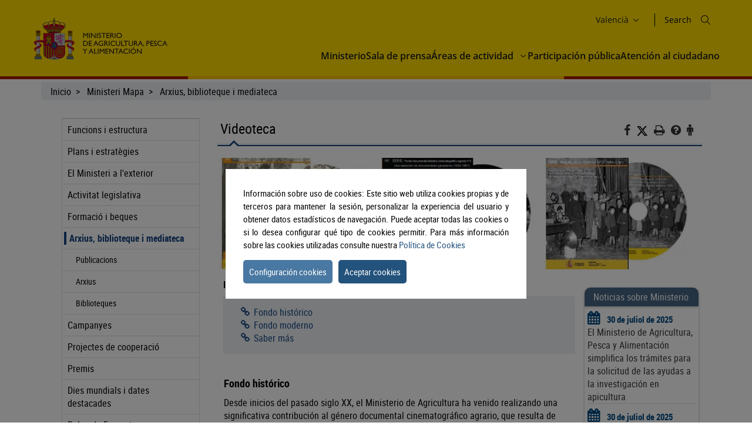

--- FILE ---
content_type: text/html;charset=UTF-8
request_url: https://www.mapa.gob.es/va/ministerio/publicaciones-archivo-biblioteca/mediateca/videoteca
body_size: 13819
content:
<!DOCTYPE html> <html xmlns="http://www.w3.org/1999/xhtml" class="no-js" lang="ca-valencia"> <head> <meta charset="utf-8" /> <meta http-equiv="X-UA-Compatible" content="IE=edge" /> <meta name="viewport" content="width=device-width, initial-scale=1" /> <link rel="icon" href="/.resources/mgnl-mapa-frontend/webresources/img/magrama-favicon.ico"/> <title>Videoteca</title> <meta name="description" content="Videoteca"/> <meta name="keywords" content=""/> <meta name="robots" content="index,follow"/> <meta name="fecha_pub" content="2025-06-03" /> <meta name="seccion" content="Ministerio" /> <link rel="canonical" href="https://www.mapa.gob.es/es/ministerio/publicaciones-archivo-biblioteca/mediateca/videoteca" /> <link rel="stylesheet" type="text/css" href="/.resources/mgnl-mapa-frontend/webresources/css/libs/font-awesome-custom.css" media="all" /> <link rel="stylesheet" type="text/css" href="/.resources/mgnl-mapa-frontend/webresources/css/bootstrap-custom.css" media="all" /> <link rel="stylesheet" type="text/css" href="/.resources/mgnl-mapa-frontend/webresources/css/libs/mediaelementplayer.css" media="all" /> <link rel="stylesheet" type="text/css" href="/.resources/mgnl-mapa-frontend/webresources/css/libs/owl-carousel-custom.css" media="all" /> <link rel="stylesheet" type="text/css" href="/.resources/mgnl-mapa-frontend/webresources/css/libs/prettyPhoto-custom.css" media="all" /> <link rel="stylesheet" type="text/css" href="/.resources/mgnl-mapa-frontend/webresources/css/style-magrama-rwd.css" media="all" /> <link rel="stylesheet" type="text/css" href="/.resources/mgnl-mapa-frontend/webresources/css/nested-acordeon-custom.css" media="all" /> <link rel="stylesheet" type="text/css" href="/.resources/mgnl-mapa-frontend/webresources/css/magrama.css" media="all" /> <link rel="stylesheet" type="text/css" href="/.resources/mgnl-mapa-frontend/webresources/css/header.css" media="all" /> <link rel="stylesheet" type="text/css" href="/.resources/mgnl-mapa-frontend/webresources/css/footer.css" media="all" /> <link rel="stylesheet" type="text/css" href="/.resources/mgnl-mapa-frontend/webresources/css/libs/jquery-ui.css" media="all" /> <link rel="stylesheet" type="text/css" href="/.resources/mgnl-mapa-frontend/webresources/css/libs/lity.min.css" media="all" /> <script src="/.resources/mgnl-mapa-frontend/webresources/js/libs/jquery-3.7.0.min.js"></script> <script src="/.resources/mgnl-mapa-frontend/webresources/js/libs/bootstrap.min.js"></script> <script src="/.resources/mgnl-mapa-frontend/webresources/js/libs/bootstrap-select.js"></script> <script src="/.resources/mgnl-mapa-frontend/webresources/js/libs/jquery-lib-min.js"></script> <script src="/.resources/mgnl-mapa-frontend/webresources/js/libs/owl.carousel.min.js"></script> <script src="/.resources/mgnl-mapa-frontend/webresources/js/libs/mediaelement-and-player.min.js"></script> <script src="/.resources/mgnl-mapa-frontend/webresources/js/libs/imageMap.js"></script> <script src="/.resources/mgnl-mapa-frontend/webresources/js/libs/modernizr.js"></script> <script src="/.resources/mgnl-mapa-frontend/webresources/js/libs/prettyPhoto.js"></script> <script src="/.resources/mgnl-mapa-frontend/webresources/js/libs/stickyFill.js"></script> <script src="/.resources/mgnl-mapa-frontend/webresources/js/rrss.js"></script> <script src="/.resources/mgnl-mapa-frontend/webresources/js/toolbar.js"></script> <script src="/.resources/mgnl-mapa-frontend/webresources/js/libs/stackable.js"></script> <script src="/.resources/mgnl-mapa-frontend/webresources/js/libs/cookieconsentmin.js"></script> <script src="/.resources/mgnl-mapa-frontend/webresources/js/mapa-rwd.js"></script> <script src="/.resources/mgnl-mapa-frontend/webresources/js/main.js"></script> <script src="/.resources/mgnl-mapa-frontend/webresources/js/libs/calendario.js"></script> <script src="/.resources/mgnl-mapa-frontend/webresources/js/libs/jquery-ui.min.js"></script> <script src="/.resources/mgnl-mapa-frontend/webresources/js/libs/lity.min.js"></script> <script src="/.resources/mgnl-mapa-frontend/webresources/js/libs/magramaGTMmin.js"></script> </head> <body> <script id="magramaGTM" codgtm="GTM-KQ5QH6Q" src="/.resources/mgnl-mapa-frontend/webresources/js/libs/magramaGTMmin.js"></script> <header class="main-header"> <div class="content"> <section class="header--main-left"> <div class="header home"> <!--modulo logotipos--> <div class="logo-header"> <div class="logos"> <a href="/va/" accesskey="0"> <img src="/dam/mapa_asset_paginas_manuales/cabecera/mapa_tcm30-622562.svg" alt="Ministerio de Agricultura, Pesca y Alimentación" title="Ministerio de Agricultura, Pesca y Alimentación" class="img-responsive"> </a> </div> </div> <!--fin modulo logotipos--> </div> </section> <section class="header--main-right"> <div class="info-header"> <!--modulo hiddenLink--> <h1 class="hidden-xs"> <a title="mgnl-mapa-frontend.components.body.h1.title" href="/va" accesskey="0">mgnl-mapa-frontend.components.body.h1.title</a> </h1> <!--fin modulo hiddenLink--> <div class="organizador-menu"> <ul> <!--modulo idiomas--> <li class="organizador-idiomas"> <div class="selector-idiomas"> <div id="idioms"> <div id="idiomaselected" tabindex="0"> <span id="idiomasel"> Valencià </span> <svg xmlns="http://www.w3.org/2000/svg" width="15" height="15" viewBox="0 0 512 512" fill="none"> <path fill-rule="evenodd" clip-rule="evenodd" d="M114.686 181.686C120.935 175.438 131.065 175.438 137.314 181.686L255.5 299.873L373.686 181.686C379.935 175.438 390.065 175.438 396.314 181.686C402.562 187.935 402.562 198.065 396.314 204.314L273.885 326.743C263.731 336.896 247.269 336.896 237.115 326.743L114.686 204.314C108.438 198.065 108.438 187.935 114.686 181.686Z" fill="black"></path> </svg> </div> <div id="idiomas" style="display: none;"> <p><a href="/es/ministerio/publicaciones-archivo-biblioteca/mediateca/videoteca" lang="es"> Castellano </a></p> <p><a href="/en/ministerio/publicaciones-archivo-biblioteca/mediateca/videoteca" lang="en"> English </a></p> <p><a href="/fr/ministerio/publicaciones-archivo-biblioteca/mediateca/videoteca" lang="fr"> Français </a></p> <p><a href="/ca/ministerio/publicaciones-archivo-biblioteca/mediateca/videoteca" lang="ca"> Català </a></p> <p><a href="/gl/ministerio/publicaciones-archivo-biblioteca/mediateca/videoteca" lang="gl"> Galego </a></p> <p><a href="/eu/ministerio/publicaciones-archivo-biblioteca/mediateca/videoteca" lang="eu"> Euskara </a></p> <p><a href="/va/ministerio/publicaciones-archivo-biblioteca/mediateca/videoteca" lang="ca-valencia"> Valencià </a></p> </div> </div> </div> </li> <!--fin modulo idiomas--> <!--modulo redes sociales--> <li class="buscador" style="list-style-type: none;"> <span id="textoDeBusqueda" class="textoDeBusqueda">Search</span> <span class="iconoDeBusqueda" id="iconoDeBusqueda"> <a class="pestana-configuracion" href="/va/buscador" aria-label="Icono busqueda"> <svg xmlns="http://www.w3.org/2000/svg" xmlns:xlink="http://www.w3.org/1999/xlink" width="16px" height="16px" viewBox="0 0 16 16" version="1.1"> <g id="surface1"> <path style="stroke: none; fill-rule: evenodd; fill: rgb(0%, 0%, 0%); fill-opacity: 1;" d="M 11.75 6.375 C 11.75 9.34375 9.34375 11.75 6.375 11.75 C 3.40625 11.75 1 9.34375 1 6.375 C 1 3.40625 3.40625 1 6.375 1 C 9.34375 1 11.75 3.40625 11.75 6.375 Z M 10.515625 11.222656 C 9.402344 12.175781 7.957031 12.75 6.375 12.75 C 2.855469 12.75 0 9.894531 0 6.375 C 0 2.855469 2.855469 0 6.375 0 C 9.894531 0 12.75 2.855469 12.75 6.375 C 12.75 7.957031 12.175781 9.402344 11.222656 10.515625 L 15.855469 15.144531 C 16.046875 15.339844 16.046875 15.660156 15.855469 15.855469 C 15.660156 16.046875 15.339844 16.046875 15.144531 15.855469 Z M 10.515625 11.222656 "> </path> </g> </svg> <span class="sr-only">Search</span> </a> </span> </li> <!--fin modulo redes sociales--> </ul> </div> </div> <nav id="nav" role="navigation" aria-label="Navegador"> <svg xmlns="http://www.w3.org/2000/svg" id="top--menu-icon" width="51px" height="51px" viewBox="0 0 512 512"> <path fill="#000" d="M32 96v64h448V96H32zm0 128v64h448v-64H32zm0 128v64h448v-64H32z"></path> </svg> <div id="botonMenu" class="botonMenu" role="button"> <div id="botonMenu" class="botonMenu" role="button"> <button type="button" id="botonMenu-btn" class="navbar-toggle collapsed" data-toggle="collapse" aria-expanded="false" aria-controls="navbar" data-target="#navegacion-inferior"> <span class="sr-only">Menu de navegacion</span> <span class="icon-bar top-bar"></span> <span class="icon-bar middle-bar"></span> <span class="icon-bar bottom-bar"></span> </button> <label for="top--menu-input">Menú</label> <span>.</span> </div> </div> <input type="checkbox" id="top--menu-input" name="top--menu-input" /> <div class="navbar1 navbar-static-top"> <div class="reorder-container"> <div class="organizador-menu-responsive"> <ul> <li class="organizador-idioma-responsive"> <div id="idiomaselected-responsive" tabindex="0"> <label for="idiomas-responsive-input"> <span id="idiomasel-responsive">Castellano</span> <svg xmlns="http://www.w3.org/2000/svg" width="15" height="15" viewBox="0 0 512 512" fill="none"> <path fill-rule="evenodd" clip-rule="evenodd" d="M114.686 181.686C120.935 175.438 131.065 175.438 137.314 181.686L255.5 299.873L373.686 181.686C379.935 175.438 390.065 175.438 396.314 181.686C402.562 187.935 402.562 198.065 396.314 204.314L273.885 326.743C263.731 336.896 247.269 336.896 237.115 326.743L114.686 204.314C108.438 198.065 108.438 187.935 114.686 181.686Z" fill="black"></path> </svg> <label> </div> <input type="checkbox" id="idiomas-responsive-input" name="idiomas-responsive-input" aria-label="" /> <div class="selector-idiomas-responsive"> <label for="idiomas-responsive-input"> <span class="icon-bar top-bar"></span> <span class="icon-bar bottom-bar"></span> </label> <div id="idioms-responsive"> <div id="idiomas-responsive"> <p><a href="/ca" lang="ca">Català</a></p> <p><a href="/gl" lang="gl">Galego</a></p> <p><a href="/eu" lang="eu">Euskara</a></p> <p><a href="/va" lang="ca-valencia">Valencià</a></p> <p><a href="/en" lang="en">English</a></p> <p><a href="/fr" lang="fr">Francés</a></p> </div> <noscript> <div id="idiomas-responsive-ns" > <p><a href="/ca" lang="ca">Català</a></p> <p><a href="/gl" lang="gl">Galego</a></p> <p><a href="/eu" lang="eu">Euskara</a></p> <p><a href="/va" lang="ca-valencia">Valencià</a></p> <p><a href="/en" lang="en">English</a></p> <p><a href="/fr" lang="fr">Francés</a></p> </div> </noscript> </div> </div> </li> </ul> </div> <p class="close-menu-button">Cerrar</p> </div> <ul class="nav navbar-nav1 nivel1"> <li class="dropdown1 nivel1"> <a class="dropdown1-a nivel1" href="/va/ministerio" title="Ministerio"> Ministerio </a> </li> <li class="dropdown1 nivel1"> <a class="dropdown1-a nivel1" href="/va/prensa/ultimas-noticias" title="Sala de prensa"> Sala de prensa </a> </li> <li class="dropdown1 nivel1 dbClick" style=""> <a class="dropdown1-a nivel1" href="/va/areas-de-actividad" title="Áreas de actividad"> Áreas de actividad </a> <a class="dropdown1-display nivel1" href="#"> <span> <svg xmlns="http://www.w3.org/2000/svg" width="15" height="15" viewBox="0 0 512 512" fill="none"> <title>Áreas de actividad</title> <path fill-rule="evenodd" clip-rule="evenodd" d="M114.686 181.686C120.935 175.438 131.065 175.438 137.314 181.686L255.5 299.873L373.686 181.686C379.935 175.438 390.065 175.438 396.314 181.686C402.562 187.935 402.562 198.065 396.314 204.314L273.885 326.743C263.731 336.896 247.269 336.896 237.115 326.743L114.686 204.314C108.438 198.065 108.438 187.935 114.686 181.686Z" fill="black"></path> </svg> </span> </a> <div class="nivel2-container"> <div class="title-container"> <p class="nivel2-title"> Áreas de actividad </p> <span>›</span> </div> <p class="nivel2-close-button close-menu-button"> Cerrar <span> X </span> </p> <ul class="navbar-nav2 nivel2"> <li class="dropdown2 nivel2" style=""> <a class="dropdown2-a nivel2" title="Agricultura" href="/va/agricultura/temas" > Agricultura </a> <p class=""> Información relativa a las producciones y mercados agrícolas, gestión y aspectos relacionados </p> </li> <li class="dropdown2 nivel2" style=""> <a class="dropdown2-a nivel2" title="Ganadería" href="/va/ganaderia/temas" > Ganadería </a> <p class=""> Información relativa a producción y mercados, cabaña ganadera y aspectos relacionados </p> </li> <li class="dropdown2 nivel2" style=""> <a class="dropdown2-a nivel2" title="Pesca" href="/va/pesca/temas" > Pesca </a> <p class=""> Información sobre el sector pesquero y acuícola e información relativa a la flota pesquera, recursos y reservas marinas </p> </li> <li class="dropdown2 nivel2" style=""> <a class="dropdown2-a nivel2" title="Alimentación" href="/va/alimentacion/temas" > Alimentación </a> <p class=""> Información y datos </p> </li> <li class="dropdown2 nivel2" style=""> <a class="dropdown2-a nivel2" title="Desarrollo rural" href="/va/desarrollo-rural/temas" > Desarrollo rural </a> <p class=""> Información relativa a las líneas de actuación para impulsar el desarrollo del medio rural e información relacionada </p> </li> <li class="dropdown2 nivel2" style=""> <a class="dropdown2-a nivel2" title="PAC" href="/va/pac" > PAC </a> <p class=""> Toda la información sobre la Política Agraria Común y su aplicación en España </p> </li> <li class="dropdown2 nivel2" style=""> <a class="dropdown2-a nivel2" title="Sede electrónica" href="https://sede.mapa.gob.es/portal/site/seMAPA" target="_blank" > Sede electrónica </a> <p class=""> Acceso a la información, servicios y trámites electrónicos </p> </li> <li class="dropdown2 nivel2" style=""> <a class="dropdown2-a nivel2" title="Estadística y análisis" href="/va/estadistica-analisis/temas" > Estadística y análisis </a> <p class=""> Indicadores y datos de los sectores agrícola, ganadero, pesquero y de alimentación </p> </li> <li class="dropdown2 nivel2" style=""> <a class="dropdown2-a nivel2" title="Cartografía y SIG" href="/va/cartografia-y-sig" > Cartografía y SIG </a> <p class=""> Consulta y acceso a la información geográfica del MAPA </p> </li> <li class="dropdown2 nivel2" style=""> <a class="dropdown2-a nivel2" title="Formación agroalimentaria" href="/va/desarrollo-rural/formacion/" > Formación agroalimentaria </a> <p class=""> Información y datos </p> </li> </ul> </div> </li> <li class="dropdown1 nivel1"> <a class="dropdown1-a nivel1" href="/va/ministerio/servicios/participacion-publica" title="Participación pública"> Participación pública </a> </li> <li class="dropdown1 nivel1"> <a class="dropdown1-a nivel1" href="/va/ministerio/servicios/informacion" title="Atención al ciudadano"> Atención al ciudadano </a> </li> </ul> </div> </nav> </section> </div> </header> <div id="subHeader" class="subHeader"> <div class="subHeader-inner"></div> <div class="subHeader-inner"></div> <div class="subHeader-inner"></div> </div> <main> <form id="buscador-principal" action="/va/buscador/" method="get" name="buscador-principal" role="form" aria-label="Buscador"> <fieldset> <legend style="display: none;">Buscador principal</legend> <label for="buscador-principal-input"><span>Buscador Principal</span></label> <div id="buscador-principal-inputGroup"> <input type="search" id="buscador-principal-input" name="q" placeholder="Buscar en el ministerio" title="Buscar en el ministerio"> <div id="areaSvg"> <svg xmlns="http://www.w3.org/2000/svg" width="16" height="16" viewBox="0 0 512 512" fill="none"> <g clip-path="url(#clip0_207_44)"> <path fill-rule="evenodd" clip-rule="evenodd" d="M376 204C376 298.993 298.993 376 204 376C109.007 376 32 298.993 32 204C32 109.007 109.007 32 204 32C298.993 32 376 109.007 376 204ZM336.494 359.122C300.849 389.597 254.574 408 204 408C91.3339 408 0 316.666 0 204C0 91.3339 91.3339 0 204 0C316.666 0 408 91.3339 408 204C408 254.574 389.597 300.849 359.122 336.494L507.314 484.686C513.562 490.935 513.562 501.065 507.314 507.314C501.065 513.562 490.935 513.562 484.686 507.314L336.494 359.122Z" fill="black"></path> </g> <defs> <clipPath id="clip0_207_44"> <rect width="512" height="512" fill="white"></rect> </clipPath> </defs> </svg> </div> </div> </fieldset> </form> </main> <div class="container general"> <div class="col-md-12"> <div class="row clearfix"> <div class="migas"> <ul> <li> <a href="/va/">Inicio</a> </li> <li> <a href="/va/ministerio">Ministeri Mapa</a> </li> <li> <a href="/va/ministerio/publicaciones-archivo-biblioteca">Arxius, biblioteque i mediateca</a> </li> </ul> </div> <div class="col-md-12" id="main"> <div class="row row-offcanvas row-offcanvas-left"> <div class="col-xs-6 col-sm-3 col-md-3 sidebar-offcanvas" id="sidebar" role="navigation"> <p class="visible-xs ocultar-offcanvas"> <button type="button" class="btn btn-info btn-xs " data-toggle="offcanvas"><i class='fa fa-arrow-left faa-pulse animated'></i>Ocultar</button> </p> <h2 class="ocultar-visualmente" xmlns:myObj="mgm:component-link" xmlns:msxsl="urn:schemas-microsoft-com:xslt">Navegación lateral</h2> <div class="sidebar-nav"> <ul class="nav"> <li> <a href="/va/ministerio/funciones-estructura">Funcions i estructura</a> </li> <li> <a href="/va/ministerio/planes-estrategias">Plans i estratègies</a> </li> <li> <a href="/va/ministerio/ministerio-exterior">El Ministeri a l'exterior</a> </li> <li> <a href="/va/ministerio/actividad-legislativa">Activitat legislativa</a> </li> <li> <a href="/va/ministerio/formacion-becas">Formació i beques</a> </li> <li class="open"> <span class="h2_menu"> <a href="/va/ministerio/publicaciones-archivo-biblioteca">Arxius, biblioteque i mediateca</a> </span> <ul> <li> <a href="/va/ministerio/publicaciones-archivo-biblioteca/publicaciones">Publicacions</a> </li> <li> <a href="/va/ministerio/publicaciones-archivo-biblioteca/archivo">Arxius</a> </li> <li> <a href="/va/ministerio/publicaciones-archivo-biblioteca/biblioteca">Biblioteques</a> </li> </ul> </li> <li> <a href="/va/ministerio/campanas">Campanyes</a> </li> <li> <a href="/va/ministerio/proyectos-cooperacion">Projectes de cooperació</a> </li> <li> <a href="/va/ministerio/premios">Premis</a> </li> <li> <a href="/va/ministerio/dias-mundiales-fechas-destacadas">Dies mundials i dates destacades</a> </li> <li> <a href="/va/ministerio/palacio-de-fomento">Palau de Foment</a> </li> <li> <a href="/va/ministerio/patrimonio">Patrimoni</a> </li> <li> <a href="/va/ministerio/area-infantil">Àrea infantil</a> </li> <li> <a href="/va/ministerio/servicios">Servicis</a> </li> <li> <a href="/va/ministerio/info-dana">Info dana</a> </li> <li> <a href="/va/ministerio/info-incendios">Info dana</a> </li> </ul> </div> </div> <div class="col-xs-12 col-sm-9 col-md-9 contenido subhome-new"> <p class="visible-xs btn-offcanvas"> <button type="button" class="btn btn-info btn-xs" data-toggle="offcanvas"><i class="fa fa-arrow-right faa-pulse animated"></i>Navegacion</button> </p> <h2 class="pestana-titulo col-md-9">Videoteca</h2> <div class="col-md-3 redes"> <ul class="social-contenido"> <li class="quita-bullets"> <a id="btnFacebook" href="javascript:void(0)" aria-label="Facebook" alt="Compartir en Facebook" title="Compartir en Facebook"> <i class="fa ico-facebook"></i> <span class="sr-only">Facebook</span> </a> </li> <li class=""> <a id="btnTwitter" href="javascript:void(0)" aria-label="Twitter" alt="Compartir en X" title="Compartir en X"> <img src="/.resources/mgnl-mapa-frontend/webresources/img/twitter-tools.svg" alt="Compartir en X" title="Compartir en X" width="20" height="20"> <span class="sr-only">X</span> </a> </li> <li class="tools quita-bullets" style="list-style-type: none;"> <a href="javascript:window.print();" alt="Imprimir" title="Imprimir"> <i class="fa ico-imprimir" aria-hidden="true"></i> <span class="sr-only">Imprimir</span> </a> </li> <li class="tools quita-bullets"> <a href="/va/atencion-al-ciudadano/ayuda-general" alt="Ayuda" title="Ayuda"> <i class="fa ico-ayuda" aria-hidden="true"></i> <span class="sr-only">Ayuda</span> </a> </li> <li class="tools quita-bullets"> <a href="/va/ministerio/servicios/informacion" alt="Atención al ciudadano" title="Atención al ciudadano"> <i class="fa ico-ciudadano" aria-hidden="true"></i> <span class="sr-only">Atención al ciudadano</span> </a> </li> </ul> </div> <span class="pestana-flecha"></span> <div class="col-md-9" id="col-izquierda"> <div class="col-md-12 col-sm-12 col-xs-12"> <!-- inicio carrusel --> <div class="item"> <img src="/dam/mapa/contenido/ministerio/archivos--bibliotecas-y-mediateca/mediateca/videoteca/imagenes/banner-caratulas.gif" alt="Seis imágenes de portadas de dvds publicados por el MAGRAMA: 1-Ciclo bosques; 2-Una selección de documentales ganaderos (1934-1981); 3- Una..." title="Seis imágenes de portadas de dvds publicados por el MAGRAMA: 1-Ciclo bosques; 2-Una selección de documentales ganaderos (1934-1981); 3- Una..." class="img-responsive"> </div> <!-- fin carrusel --> <p><strong>In this page:</strong></p> <ul class="anclas"> <li> <a href="#ancla0">Fondo histórico</a> </li> <li> <a href="#ancla10">Fondo moderno</a> </li> <li> <a href="#ancla19">Saber más</a> </li> </ul> <div class="anclas-enlaces"> <div class="panel"> <h3 id="ancla0">Fondo histórico</h3> <div class="panel-body"> <div class="panel-info"> <div> <p> <span>Desde inicios del pasado siglo XX, el Ministerio de Agricultura ha venido realizando una significativa contribución al género documental cinematográfico agrario, que resulta de interés para el conocimiento de la evolución de la agricultura, pesca, la sociedad rural, el medio ambiente y las distintas políticas del Departamento. La Mediateca en colaboración con la Filmoteca Española y las Comunidades Autónomas ha digitalizado, restaurado y puesto en valor este patrimonio documental cinematográfico dentro de la Plataforma del conocimiento para el medio rural y pesquero.</span> </p> <p><br/></p></div> </div> </div> </div> <div class="panel"> <div class="panel-body"> <div class="panel-imagen-izq "> <img src="/dam/mapa/contenido/ministerio/archivos--bibliotecas-y-mediateca/mediateca/videoteca/imagenes/documentales-agrarios.jpg" alt="Fotograma del docuemental: Producción cinematográfica histórica del Ministerio de Agricultura" title="Fotograma del docuemental: Producción cinematográfica histórica del Ministerio de Agricultura" class="img-responsive"> </div> <div class="panel-info"> <div> <p>Una muestra de la producción cinematográfica histórica del Ministerio de Agricultura. (74'14'')</p> <p>Se recoge algunos fragmentos destacados de un  total de 369 documentales. Son cerca de 5000 minutos valiosos para conocer la agricultura, ganaderia, sector forestal, pesca, alimentación y medio ambiente. Más de la mitad fue realizada por el propio Ministerio y sus Organismos Autónomos entre 1900 y 1981.</p></div> </div> </div> </div> <div class="panel"> <div class="panel-body"> <div class="panel-imagen-izq "> <img src="/dam/mapa/contenido/ministerio/archivos--bibliotecas-y-mediateca/mediateca/videoteca/imagenes/video2.jpg" alt="Fotograma de documental: Una mirada sobre las mujeres en la agricultura y en el medio rural (1948-1968)" title="Fotograma de documental: Una mirada sobre las mujeres en la agricultura y en el medio rural (1948-1968)" class="img-responsive"> </div> <div class="panel-info"> <div> <p> <a href="https://www.youtube.com/watch?v=dZq2ExsyoUc">Una mirada sobre las mujeres en la agricultura y en el medio rural (1948-1968)</a> (2008, 4'50'') Ministerio de Agricultura, Alimentación y Medio Ambiente</p> <p>Se ofrece una muestra del fondo documental histórico fotográfico del Ministerio correspondiente al período 1948-1968  que refleja la situación socioprofesional de las mujeres en la agricultura y sociedad rural tradicional española.</p> <p> </p></div> </div> </div> </div> <div class="panel"> <div class="panel-body"> <div class="panel-imagen-izq "> <img src="/dam/mapa/contenido/ministerio/archivos--bibliotecas-y-mediateca/mediateca/videoteca/imagenes/video3.jpg" alt="Fotograma del documental: La capacitación forestal" title="Fotograma del documental: La capacitación forestal" class="img-responsive"> </div> <div class="panel-info"> <div> <p>La capacitación forestal (1972, 22' 11'') Francisco de la Calle. Servicio de Extensión Agraria del Ministerio de Agricultura.</p> <p>La formación de capataces forestales proporciona a la población rural los conocimientos necesarios para un adecuado manejo de los bosques.</p></div> </div> </div> </div> <div class="panel"> <div class="panel-body"> <div class="panel-info"> <div> <h3> <strong>La obra cinematográfica del Marqués de Villa-Alcázar (1934-1966)</strong> </h3> <p>Francisco González de la Riva y Vidiella (1885-1967), Marqués de Villa-Alcázar realizó desde el Ministerio de Agricultura una original contribución al género documental agrario.</p> <p><strong><a title="Villa-Alcazar" href="/va/ministerio/publicaciones-archivo-biblioteca/mediateca/villa-alcazar" title="Villa-Alcazar">Consultar la  página dedicada al Marqués de Villa-Alcázar</a></strong></p></div> </div> </div> </div> <div class="panel"> <div class="panel-body"> <div class="panel-info"> <div> <h3> <strong>Guillermo Fernández López Zúñiga</strong> </h3> <p>Guillermo Fernández López Zúñiga nació en Cuenca el 27 de abril de 1909, pionero del cine científico en España , y uno de los fundadores de la Asociación Española de Cine Científico , realizó entre 1951 y 1991 una serie de documentales sobre la naturaleza recientemente recuperados y restaurados con el apoyo de la Mediateca. </p></div> </div> </div> </div> <div class="panel"> <div class="panel-body"> <div class="panel-imagen-izq "> <img src="/dam/mapa/contenido/ministerio/archivos--bibliotecas-y-mediateca/mediateca/videoteca/imagenes/abejas.jpg" alt="Fotograma del documental &quot;Las abejas&quot;" title="Fotograma del documental &quot;Las abejas&quot;" class="img-responsive"> </div> <div class="panel-info"> <div> <p> <a href="https://www.youtube.com/watch?v=XxVZ-WAj8mk"> <strong> Las abejas</strong> </a>(1951, 13') Relata un ciclo de vida en una colmena. Nos muestra las tareas diarias ejecutadas por las obreras, libando néctar, recogiendo polen y construyendo los panales. También conoceremos qué mecanismo determina que las abejas sean machos o hembras. Por último, nos descubre los vuelos nupciales y el duelo entre las reinas.</p> </div> </div> </div> </div> <div class="panel"> <div class="panel-body"> <div class="panel-info"> <div> <h3> <strong>La obra cinematográfica</strong> José Neches Nicolás</h3> <p>José Neches Nicolás, ingeniero agrónomo  fue el encargado del Departamento de Cinematografía del Servicio de Extensión Agraria, creado  en 1955. Este organismo, que utilizó recursos audiovisuales para   su tarea formativa, contribuyó significativamente a la modernización de la agricultura y de la sociedad rural española.  Realizó 47 documentales desde 1945 a 1976, cuya relación puede consultarse en el <a title="Base de datos-catalogo-documentales" href="/dam/mapa/contenido/ministerio/archivos--bibliotecas-y-mediateca/mediateca/2014-base-de-datos-catalogodocumentales.xls" target="_blank" title="Base de datos-catalogo-documentales">Catálogo de documentales cinematográficos agrarios</a></p></div> </div> </div> </div> <div class="panel"> <div class="panel-body"> <div class="panel-imagen-izq "> <img src="/dam/mapa/contenido/ministerio/archivos--bibliotecas-y-mediateca/mediateca/videoteca/imagenes/plinio-cicerone.jpg" alt="Fotograma del documental &quot;Plinio Cicerone&quot;" title="Fotograma del documental &quot;Plinio Cicerone&quot;" class="img-responsive"> </div> <div class="panel-info"> <div> <p> <strong> <a href="https://www.youtube.com/watch?v=Uq0yS45j3NQ&amp;t=18s">"Plinio Cicerone en: Ventajas de la concentración parcelaria"</a> </strong> (1962, 13')</p> <p>A través de dibujos animados se explica que es la concentración parcelaria, con un lenguaje ágil, lúdico y cercano. Muestra el duro trabajo y escasa rentabilidad que tienen las tierras muy parceladas con extensiones muy pequeñas, los accesos difíciles y los conflictivos con los propietarios de los terrenos colindantes.</p></div> </div> </div> </div> <div class="panel"> <div class="panel-body"> <div class="panel-imagen-izq "> <img src="/dam/mapa/contenido/ministerio/archivos--bibliotecas-y-mediateca/mediateca/videoteca/imagenes/algo-se-quema.jpg" alt="Caratula : Algo se quema" title="Caratula : Algo se quema" class="img-responsive"> </div> <div class="panel-info"> <div> <p> <a href="https://www.youtube.com/watch?v=_bn75p_VD_4"> <strong>Algo se quema</strong> </a> (12' 28'' 1973)</p> <p><span>Las imprudencias pueden destruir los parajes de expansión y recreo de los montes. Se describen los medios de lucha contra los incendios forestales.</span></p></div> </div> </div> </div> <div class="panel"> <h3 id="ancla10">Fondo moderno</h3> <div class="panel-body"> <div class="panel-info"> <div> <p>El fondo moderno audiovisual se compone de documentales producidos por la Mediateca para la Plataforma de conocimiento para el medio rural y pesquero relacionados fundamentalmente con buenas prácticas y tecnologías probadas, editados por el Centro de publicaciones del Ministerio.</p> </div> </div> </div> </div> <div class="panel"> <div class="panel-body"> <div class="panel-imagen-izq "> <img src="/dam/mapa/contenido/ministerio/archivos--bibliotecas-y-mediateca/mediateca/videoteca/imagenes/video1.jpg" alt="Fotograma del documental: El castaño de San Esteban" title="Fotograma del documental: El castaño de San Esteban" class="img-responsive"> </div> <div class="panel-info"> <div> <p> <strong>El Castaño de San Esteban</strong> </p> <p>Jaime Izquierdo. 2005. 11 min. 12 seg. Ministerio de Medio Ambiente, Medio Rural y Marino</p> <p>San Esteban de Cuñaba, aldea de la vertiente asturiana de Los Picos de Europa se ha enfrentado siempre a los rigores de la montaña con acierto. Este relato es un homenaje de reconocimiento a los pueblos de montaña que viven momentos de incertidumbre y despoblamiento. La relación del hombre con el medio tiene en "El castaño de San Esteban" la metáfora de la sabiduría y la sensibilidad de una afinada cultura de pastores tan desconocida como próxima, que no necesita ponerle el prefijo "eco" a su forma de entender la vida.</p> <p><a href="http://www.rtve.es/alacarta/audios/el-bosque-habitado/bosque-habitado-filandon-san-esteban-cunaba-19-01-13/2327267/#[base64]">Filandón en San Esteban de Cuñaba  </a>(Programa de Radio 3 "El bosque habitado". 19/01/2014)</p> <p><strong><a href="http://www.rtve.es/alacarta/audios/el-bosque-habitado/bosque-habitado-vida-aldea-cuando-habia-filandones-03-09-17/4198178/#[base64]">La vida en la aldea cuando había filandones</a> (Programa de Radio 3 "El bosque habitado". 3/09/2017)</strong></p></div> </div> </div> </div> <div class="panel"> <div class="panel-body"> <div class="panel-imagen-izq "> <img src="/dam/mapa/contenido/ministerio/archivos--bibliotecas-y-mediateca/mediateca/videoteca/imagenes/apostando.jpg" alt="Fotograma del documental: Apostando por el territorio" title="Fotograma del documental: Apostando por el territorio" class="img-responsive"> </div> <div class="panel-info"> <div> <p> <a href="https://www.youtube.com/watch?v=tl4lH1EhmlE"> <strong>Apostando por el territorio. Mujeres rurales presente y futuro</strong> </a> </p> <p>Manuel Redondo Arandilla. 2009. 25 min. 35 seg. Ministerio de Medio Ambiente, Medio Rural y Marino.</p> <p>Este documental, encargo del Ministerio está destinado principalmente como herramienta pedagógica, que pretende incorporar una perspectiva actual del papel de la mujer en el desarrollo rural. Presentar a las mujeres que viven en territorios rurales por voluntad propia, que han elegido el quedarse, han optado por regresar o por dejar la ciudad e irse al campo. Emprendedoras, profesionales, agricultoras, ganaderas, mariscadoras, artesanas, industriales… refuerzan la diversificación de la economía rural y visibilizan el protagonismo de la mujer en los procesos de desarrollo rural.</p></div> </div> </div> </div> <div class="panel"> <div class="panel-body"> <div class="panel-imagen-izq "> <img src="/dam/mapa/contenido/ministerio/archivos--bibliotecas-y-mediateca/mediateca/documentos/imagenes/caratula-masovera.jpg" alt="Cubierta del dvd: Porque eres masovera" title="Cubierta del dvd: Porque eres masovera" class="img-responsive"> </div> <div class="panel-info"> <div> <p> <a href="https://www.youtube.com/watch?v=dfrrINF17XA"> <strong>Porque eres masovera</strong> </a>por Tom Fernández y Jaime Izquierdo. 2012</p> <p>Ministerio de Agricultura, Alimentación y Medio Ambiente. Serie: Fondo documental audiovisual moderno nº 17</p> <p><span>Obtuvo el II Premio en el II Concurso de Cortos de la "X Muestra de Cine rural" de Dos Torres (Córdoba. 2012)</span></p></div> </div> </div> </div> <div class="panel"> <div class="panel-body"> <div class="panel-imagen-izq "> <img src="/dam/mapa/contenido/ministerio/archivos--bibliotecas-y-mediateca/mediateca/videoteca/imagenes/inv-almeria.jpg" alt="Fotograma de &quot;50 años de Invernaderos en Almería. 1963-2013&quot; " title="Fotograma de &quot;50 años de Invernaderos en Almería. 1963-2013&quot; " class="img-responsive"> </div> <div class="panel-info"> <div> <p> <strong> <a href="https://www.youtube.com/watch?v=wKfHpfuK8M4&amp;list=PLEuHpCZXt_An7J7fc0OAQQNbRlIi20U0C&amp;index=9&amp;t=5s"> <span>"50 años de Invernaderos en Almería. 1963-2013"</span> </a> </strong> </p> <p><span>José Carlos Castaño Muñoz;  productora el Almario. 2013. 30 minutos</span></p> <p> El Cultivo en  Invernaderos ha convertido a Almería,  en la huerta de Europa. La provincia desarrolla con los cultivos bajo plástico, una de las agriculturas más modernas e innovadoras a nivel mundial.  Con motivo de los 50 años, de los primeros invernaderos,  CAJAMAR junto al Museo Etnográfico de Terque, se propusieron  la  realización  de  un documental que dejara  testimonio de este capitulo tan trascendental en la historia social y económica de la provincia.<span> CAJAMAR ha producido este documental con la colaboración del Ministerio de Agricultura y del Museo Etnográfico de Terque .</span></p></div> </div> </div> </div> <div class="panel"> <div class="panel-body"> <div class="panel-imagen-izq "> <img src="/dam/mapa/contenido/ministerio/archivos--bibliotecas-y-mediateca/mediateca/videoteca/imagenes/mimbre.png" alt="imagen" title="imagen" class="img-responsive"> </div> <div class="panel-info"> <div> <p> <span> <a href="https://www.youtube.com/watch?v=Ybbu-ChoMaM"> <strong>Cultivo Ecológico de la Mimbre</strong> </a> <span>Charla de José Abellán con Antonio Moisés Villardón.</span></span> </p> <p><span>Ministerio de Agricultura, Alimentación y Medio Ambiente. 2013. 16' 57''</span></p> <p><span>Antonio Moisés Villardón, agricultor salmantino, que viene cultivando la mimbre, "el cultivo de la vida", desde hace 23 años en el Pedroso de La Armuña (Salamanca), es un ejemplo paradigmático del conocimiento ecológico de practicas culturales respetuosas con el uso del suelo, la preservación de los recursos naturales y del desarrollo sostenible</span></p></div> </div> </div> </div> <div class="panel"> <div class="panel-body"> <div class="panel-imagen-izq "> <img src="/dam/mapa/contenido/ministerio/archivos--bibliotecas-y-mediateca/mediateca/videoteca/imagenes/logo-entidad.gif" alt="imagen" title="imagen" class="img-responsive"> </div> <div class="panel-info"> <div> <p> <a href="https://www.youtube.com/watch?v=7sQAk5l-Bmc"> <strong>Cítrics</strong> </a>.  Grupo cooperativo Cajamar, 2014</p> <p>Dirección y realización: Jose Carlos Castaño. Duración: 39' 37''</p> <p>El Grupo Cooperativo Cajamar con la colaboración de la Mediateca y el Archivo del Ministerio de Agricultura, Alimentación y Medio Ambiente ha realizado este documental  para rendir un homenaje a la cultura de los cítricos en la Comunitat Valenciana.</p></div> </div> </div> </div> <div class="panel"> <div class="panel-body"> <div class="panel-info"> <div> <p> <strong> <a href="https://www.youtube.com/watch?v=mLHTGd2KyTM">El abrazo de la mar</a>.</strong> Grupo de desarrollo pesquero Almería occidental. Adra y Roquetas de Mar</p> <p>Dirección y realización: Jose Carlos Castaño. Duración: 29' 36''  </p> <p>El Abrazo de la Mar nos narra a través de sus protagonistas la vida de la mar. Con sus alegrías, su sentimiento, sus dificultades, etc... Una historia que nos lleva del pasado al presente de los pescadores de Adra y Roquetas de Mar.</p></div> </div> </div> </div> <div class="panel"> <div class="panel-body"> <div class="panel-imagen-izq "> <img src="/dam/mapa/contenido/ministerio/servicios/servicios-de-informacion/plataformaconocimiento/tecnologiasprobadas/videos/v-tecn.jpg" alt="Videos tecnologías probadas" title="Videos tecnologías probadas" class="img-responsive"> </div> <div class="panel-info"> <div> <p> <strong>Colecciones audiovisuales realizadas por la Mediateca del Ministerio </strong> </p> <p><a href="http://www.youtube.com/playlist?list=PLEuHpCZXt_An7J7fc0OAQQNbRlIi20U0C">Horticultura española </a>(Canal Youtube)</p></div> </div> </div> </div> <div class="panel"> <h3 id="ancla19">Saber más</h3> <div class="panel-body"> <div class="panel-imagen-izq "> <img src="/dam/mapa/contenido/ministerio/archivos--bibliotecas-y-mediateca/mediateca/accesos-directos/imagenes/filmoteca-cultura.jpg" alt="Logos del Ministerio de Cultura y Filomoteca Española" title="Logos del Ministerio de Cultura y Filomoteca Española" class="img-responsive"> </div> <div class="panel-info"> <div> <p> <br/> </p> <p><a href="http://catalogos.mecd.es/RAFI/cgi-rafi/abnetopac/O14013/ID8ab1e175?ACC=101" rel="ventananueva" title="Catálogo de la Filmoteca española"><strong>Catálogo de Filmoteca Española</strong><strong> </strong> </a></p> <p><br/></p> <p><br/></p> <p>La base de datos del Catálogo de la Filmoteca Española contiene todos recursos documentales cinematográficos producidos por el Ministerio de Agricultura.</p> <p>Para realizar una búsqueda pertinente de todos los documentales, seguiremos los siguientes pasos: </p> <p>-Elegimos el icono de "Obras audiovisuales"</p> <p>-A continuación, en el formulario de Búsqueda, elegiremos Producción</p> <p>-En esa casilla escribiremos Ministerio de Agricultura</p> <p><br/></p> <p><strong><a title="Catalogo-document-cinemat" href="/dam/mapa/contenido/ministerio/archivos--bibliotecas-y-mediateca/mediateca/documentos/catalogo-document-cinemat.pdf" target="_blank" title="Catalogo-document-cinemat">Catálogo de documentales cinematográficos agrarios (1895-1981)</a></strong> por  <span>Fernando Camarero Rioja. Coordinador Juan Manuel García Bartolomé. Madrid: MAGRAMA, 2014</span></p> <p><strong><a title="catalogo-mediateca" href="/dam/mapa/contenido/ministerio/archivos--bibliotecas-y-mediateca/mediateca/documentos/catalogo-mediateca.pdf" target="_blank" title="catalogo-mediateca"><span><br/></span></a></strong></p> <p><strong><a title="catalago-mediateca-nuevo" href="/dam/mapa/contenido/ministerio/archivos--bibliotecas-y-mediateca/mediateca/documentos/catalogo-mediateca_tcmId30-420886.pdf" target="_blank" title="catalago-mediateca-nuevo"><span>Catálogo de Documentales producidos por la Mediateca del MAPA 2008-2016</span></a></strong><span>. Madrid: MAPAMA, 2017 </span></p> <p><br/></p></div> </div> </div> </div> </div> </div> </div> <div class="col-md-3 col-sm-12 col-xs-12" id="col-derecha"> <div class="panel"> <div class="panel-heading adorno-nivel2"> <h3 class="sombreado-caja"> Noticias sobre Ministerio </h3> </div> <div class="panel-body sombreado-caja"> <ul> <li> <div class="noticia-cabecera"> <div class="noticia-titulares"> <span class="noticia-fecha calendar"> 30 de juliol de 2025 </span> <h3 class="noticia-titulo"> <a href="/va/prensa/ultimas-noticias/detalle_noticias/el-ministerio-de-agricultura--pesca-y-alimentaci-n-simplifica-los-tr-mites-para-la-solicitud-de-las-ayudas-a-la-investigaci-n-en-apicultura/35cbe7d0-7f84-43fc-8f2d-7e80353642d3" enlace="35cbe7d0-7f84-43fc-8f2d-7e80353642d3" title="El Ministerio de Agricultura, Pesca y Alimentación simplifica los trámites para la solicitud de las ayudas a la investigación en apicultura"> El Ministerio de Agricultura, Pesca y Alimentación simplifica los trámites para la solicitud de las ayudas a la investigación en apicultura </a> </h3> </div> </div> </li> <li> <div class="noticia-cabecera"> <div class="noticia-titulares"> <span class="noticia-fecha calendar"> 30 de juliol de 2025 </span> <h3 class="noticia-titulo"> <a href="/va/prensa/ultimas-noticias/detalle_noticias/el-boe-publica-los-nombramientos-de-emilio-garc-a-como-director-general-de-sanidad-de-la-producci-n-agroalimentaria-y-bienestar-animal-y-silvia-capdevilla-como-nueva-presidenta-del-fega/08adee48-eaa1-402a-a3f3-26e74f78f05a" enlace="08adee48-eaa1-402a-a3f3-26e74f78f05a" title="El BOE publica los nombramientos de Emilio García como director general de Sanidad de la Producción Agroalimentaria y Bienestar Animal y Silvia Capdevilla como nueva presidenta del FEGA"> El BOE publica los nombramientos de Emilio García como director general de Sanidad de la Producción Agroalimentaria y Bienestar Animal y Silvia Capdevilla como nueva presidenta del FEGA </a> </h3> </div> </div> </li> </ul> <p class="ver-rss"><i class="rss" aria-hidden="true"></i><a id="listado_noticias_col_dcha" class="ver-novedades" href="/va/ministerio/noticiasrss" > Noticias sobre Ministerio </a></p> <p class="ver-todo"><a id="listado_noticias_col_dcha" class="ver-novedades" href="/va/prensa/ultimas-noticias"><i class="fa ico-noticia" title="Ver todas las noticias" aria-hidden="true" aria-label="Ver todas las noticias"></i>Ver todas las noticias</a></p> </div> </div> <script> function sethref(valor) { var vhref = document.getElementById("listado_noticias_col_dcha").href; var result = vhref + "?tcm=" + valor; location = result; } </script> <div class="panel"> <div class="panel-heading adorno-nivel2"> <h3 class="encabezado-columna">Una imagen vale mas que mil palabras</h3> </div> <div class="panel-body campana"> <div class="contentVideo0c33837f-8d5f-4b40-9e74-bcc81559be34"> <script> insertvideoyoutube("https://youtu.be/nrMWvEv8JwA", "0c33837f-8d5f-4b40-9e74-bcc81559be34", "Una imagen vale mas que mil palabras"); </script> </div> </div> </div> <h3 class="encabezado-columna">Accesos Directos</h3> <div class="novedades-caja sombreado-caja "> <a href="https://www.youtube.com/results?search_query=mediateca+agricultura" > <img src="/dam/mapa/contenido/ministerio/archivos--bibliotecas-y-mediateca/mediateca/imagenes/logos-youtube-mediateca.jpg" alt="logos-youtube-mediateca" class="img-responsive"> </a> </div> </div> </div> </div> </div> </div> </div> </div> <footer class="main-footer"> <div class="content"> <section id="footer-top"> <a id="back-to-top" href="javascript:void(0)" class="btn btn-lg back-to-top" role="button" title="Volver arriba" data-toggle="tooltip" data-placement="left" aria-label="Enlace inicio" style="display: none;"> <span class="glyphicon glyphicon-chevron-up"></span> <span class="sr-only">Volver arriba</span> </a> <article class="footer-top-left"> <nav id="nav--fotter-links" class="nav--footer" role="navigation" aria-label="Navegador Enlaces Legales Mapa Sitio"> <ul> <li> <a href="/va/" > Inici </a> </li> <li> <a href="/va/atencion-al-ciudadano/guia-de-accesibilidad" > Accessibilitat </a> </li> <li> <a href="/va/mapa-web" > Mapa Web </a> </li> <li> <a href="/va/atencion-al-ciudadano/guia-de-navegacion" > Guia de navegació </a> </li> <li> <a href="/va/atencion-al-ciudadano/aviso-legal" > Avís legal </a> </li> <li> <a href="/va/ministerio/servicios/canal-informante/canal-informante" > Canal de l’Informant </a> </li> </ul> </nav> </article> <article class="footer-top-right"> <nav id="nav--footer-socialMedia" class="nav--footer" role="navigation" aria-label="Navegador Enlaces Redes Sociales"> <ul> <li> <a href="https://www.instagram.com/gobmapa/" target="_blank" class=""> <img src="/dam/mapa_asset_paginas_manuales/pie/instagram.svg" alt="Instagram"> </a> </li> <li> <a href="https://x.com/gobmapa" target="_blank" class=""> <img src="/dam/mapa_asset_paginas_manuales/pie/twitter.svg" alt="X"> </a> </li> <li> <a href="https://www.facebook.com/mapagob/" target="_blank" class=""> <img src="/dam/mapa_asset_paginas_manuales/pie/facebook.svg" alt="Facebook"> </a> </li> <li> <a href="https://t.me/mapagob" target="_blank" class=""> <img src="/dam/mapa_asset_paginas_manuales/pie/telegram.svg" alt="Telegram"> </a> </li> <li> <a href="https://www.youtube.com/channel/UCZ8MbJVbpAdwZ6JU0JK_1BA" target="_blank" class=""> <img src="/dam/mapa_asset_paginas_manuales/pie/youtube.svg" alt="YouTube"> </a> </li> <li> <a href="https://es.linkedin.com/company/ministeriodeagriculturapescayalimentaci%C3%B3n" target="_blank" class=""> <img src="/dam/mapa_asset_paginas_manuales/pie/linkedin.svg" alt="Linkedin"> </a> </li> <li> <a href="https://www.flickr.com/photos/gobmapa/" target="_blank" class=""> <img src="/dam/mapa_asset_paginas_manuales/pie/flickr.svg" alt="Flickr"> </a> </li> </ul> </nav> </article> </section> <section id="footer-bottom"> <section id="footer-bottom"> <picture class="footer__picture" role="banner"> <img src="/dam/mapa_asset_paginas_manuales/pie/mapagob_tcm30-622565.svg" alt="Ministerio de Agricultura, Pesca y Alimentación" title="Ministerio de Agricultura, Pesca y Alimentación"> </picture> <address class="footer__address-legals" aria-label="Textos Legales"> <p>Ministerio de Agricultura, Pesca y Alimentación</p> <p>Pº Infanta Isabel, 1 28014 Madrid (España)</p> </address> </section> </section> </div> </footer> <div id="cookiesPopUp"> <div id="cerrar"> <i class="fa fa-times close-button topright" aria-hidden="true" alt="Botón cerrar"></i> </div> <div class="panel"> <div class="panel-heading"> <h3 id="ancla0">Introducción general al uso de cookies en MAPA.gob.es</h3> </div> <div class="panel-body"> <div class="panel-info"> <p>Las cookies son archivos que se pueden descargar en su equipo a través de las páginas web. Son herramientas que tienen un papel esencial para la prestación de numerosos servicios de la sociedad de la información. Entre otros, permiten a una página web almacenar y recuperar información sobre los hábitos de navegación de un usuario o de su equipo y, dependiendo de la información obtenida, se pueden utilizar para reconocer al usuario y mejorar el servicio ofrecido.</p> </div> </div> </div> <div class="panel"> <div class="panel-heading"> <h3 id="ancla1">Tipos de cookies</h3> </div> <div class="panel-body"> <div class="panel-info"> <p>Según quien sea la entidad que gestione el dominio desde donde se envían las cookies y trate los datos que se obtengan se pueden distinguir dos tipos: cookies propias y cookies de terceros.</p> <p>Existe también una segunda clasificación según el plazo de tiempo que permanecen almacenadas en el navegador del cliente, pudiendo tratarse de cookies de sesión o cookies persistentes.</p> <p>Por último, existe otra clasificación con cinco tipos de cookies según la finalidad para la que se traten los datos obtenidos: cookies técnicas, cookies de personalización, cookies de análisis, cookies publicitarias y cookies de publicidad comportamental.</p> <p>Para más información a este respecto puede consultar la <a href="https://www.aepd.es/sites/default/files/2020-07/guia-cookies.pdf" title="Guía uso de cookies AEPD" rel="ventananueva">Guía sobre el uso de las cookies de la Agencia Española de Protección de Datos</a>.</p> </div> </div> </div> <div class="panel"> <div class="panel-heading"> <h3 id="ancla2">Cookies utilizadas en la web</h3> </div> <div class="panel-body"> <div class="panel-info"> <p>El portal web del Ministerio de Agricultura, Pesca y Alimentación utiliza Google Analytics, esta es una herramienta de analítica que ayuda a los sitios web y a los propietarios de aplicaciones a entender el modo en que sus visitantes interactúan con sus propiedades. Se utilizan un conjunto de cookies para recopilar información e informar de las estadísticas de uso de los sitios web sin identificar personalmente a los visitantes de Google. Más información sobre las <a href="https://developers.google.com/analytics/devguides/collection/analyticsjs/cookie-usage" title="Cookies Google Analytics" rel="ventananueva">cookies de Google Analytics e información sobre la privacidad</a>. Estas cookies se pueden rechazar o aceptar ya que no interfieren en el funcionamiento de la página web pero sirven de gran ayuda aportando información que posibilita un mejor y más apropiado servicio por parte de este portal.</p> <p>Por último, se descarga una cookie de tipo técnico denominada cookie-compliance, propia, de tipo técnico y de sesión. Gestiona el consentimiento del usuario ante el uso de las cookies en la página web, con el objeto de recordar aquellos usuarios que las han aceptado y aquellos que no, de modo que a los primeros no se les muestre información en la parte superior de la página al respecto. Esta cookie es de obligada utilización para el funcionamiento correcto del portal.</p> </div> </div> </div> <div class="panel"> <div class="panel-heading"> <h3 id="ancla3">Aceptación / Rechazo de la Política de cookies</h3> </div> <div class="panel-body"> <div class="panel-info"> <p>El Ministerio de Agricultura, Pesca y Alimentación permite la aceptación o rechazo de las cookies no esenciales para el funcionamiento del portal. Para ello una vez que el usuario acceda al portal se mostrará un mensaje en la parte central con información de la política de cookies y las siguientes opciones: </p> <ul> <li><strong>Aceptar cookies</strong>: Si el usuario pulsa este botón, se aceptarán los cookies no obligatorias y no se volverá a visualizar este aviso al acceder a cualquier página del portal.</li> <li><strong>Configurar cookies</strong>: Si el usuario pulsa sobre el botón de configurar, se accederá a una segunda ventana modal donde se podrá configurar que cookies aceptar. Esta segunda ventana explica las cookies utilizadas en la actualidad y permite la selección o rechazo de las cookies no obligatorias. Una vez finalizada la selección se deberá presionar al botón Guardar configuración.</li> </ul> </div> </div> </div> <div class="panel"> <div class="panel-heading"> <h3 id="ancla4">Cómo modificar la configuración de las cookies</h3> </div> <div class="panel-body"> <div class="panel-info"> <p>Usted puede restringir, bloquear o borrar las cookies del Ministerio de Agricultura, Pesca y Alimentación o cualquier otra página web, utilizando su navegador. En cada navegador la operativa es diferente, la función de "Ayuda" le mostrará cómo hacerlo.</p> <ul class="custom-bullet"> <li> <i class="fa ico-link"></i> <a href="http://windows.microsoft.com/es-xl/internet-explorer/delete-manage-cookies#ie=&quot;ie-10&quot; " target ="_blank">Internet Explorer</a> </li> <li> <i class="fa ico-link"></i> <a href="http://support.mozilla.org/es/kb/Borrar%20cookies " target ="_blank">FireFox</a> </li> <li> <i class="fa ico-link"></i> <a href="http://support.google.com/chrome/answer/95647?hl=&quot;es&quot; " target ="_blank">Chrome</a> </li> <li> <i class="fa ico-link"></i> <a href="http://www.apple.com/es/privacy/use-of-cookies/ " target ="_blank">Safari</a> </li> </ul> </div> </div> </div> <div id="cerrarbotoncookies"><button type="button">Cerrar</button></div> </div> <div id="fondotransparencia-gris"></div> <div id="background-responsive-menu"></div> </body> </html>

--- FILE ---
content_type: image/svg+xml;charset=UTF-8
request_url: https://www.mapa.gob.es/dam/mapa_asset_paginas_manuales/pie/youtube.svg
body_size: 1036
content:
<?xml version="1.0" encoding="UTF-8"?>
<svg xmlns="http://www.w3.org/2000/svg" xmlns:xlink="http://www.w3.org/1999/xlink" width="28px" height="28px" viewBox="0 0 28 28" version="1.1">
<g id="surface1">
<path style=" stroke:none;fill-rule:nonzero;fill:rgb(0%,0%,0%);fill-opacity:1;" d="M 27.363281 7.253906 C 26.980469 6.109375 26.089844 5.089844 24.945312 4.835938 C 22.78125 4.199219 14 4.199219 14 4.199219 C 14 4.199219 5.21875 4.199219 3.054688 4.835938 C 1.910156 5.089844 0.890625 5.980469 0.636719 7.253906 C 0 9.417969 0 14 0 14 C 0 14 0 18.582031 0.636719 20.746094 C 1.019531 21.890625 1.910156 22.910156 3.054688 23.164062 C 5.21875 23.800781 14 23.800781 14 23.800781 C 14 23.800781 22.78125 23.800781 24.945312 23.164062 C 26.089844 22.78125 27.109375 21.890625 27.363281 20.746094 C 28 18.582031 28 14 28 14 C 28 14 28 9.417969 27.363281 7.253906 Z M 11.074219 18.199219 L 11.074219 9.800781 L 18.328125 14 Z M 11.074219 18.199219 "/>
</g>
</svg>


--- FILE ---
content_type: application/javascript;charset=UTF-8
request_url: https://www.mapa.gob.es/.resources/mgnl-mapa-frontend/webresources/js/libs/modernizr.js
body_size: 4807
content:
/*! modernizr 3.5.0 (Custom Build) | MIT *
 * https://modernizr.com/download/?-objectfit-addtest-mq-printshiv-setclasses !*/
!function(e,t,n){function r(e,t){return typeof e===t}function o(){var e,t,n,o,i,a,s;for(var l in E)if(E.hasOwnProperty(l)){if(e=[],t=E[l],t.name&&(e.push(t.name.toLowerCase()),t.options&&t.options.aliases&&t.options.aliases.length))for(n=0;n<t.options.aliases.length;n++)e.push(t.options.aliases[n].toLowerCase());for(o=r(t.fn,"function")?t.fn():t.fn,i=0;i<e.length;i++)a=e[i],s=a.split("."),1===s.length?Modernizr[s[0]]=o:(!Modernizr[s[0]]||Modernizr[s[0]]instanceof Boolean||(Modernizr[s[0]]=new Boolean(Modernizr[s[0]])),Modernizr[s[0]][s[1]]=o),C.push((o?"":"no-")+s.join("-"))}}function i(e){var t=b.className,n=Modernizr._config.classPrefix||"";if(_&&(t=t.baseVal),Modernizr._config.enableJSClass){var r=new RegExp("(^|\\s)"+n+"no-js(\\s|$)");t=t.replace(r,"$1"+n+"js$2")}Modernizr._config.enableClasses&&(t+=" "+n+e.join(" "+n),_?b.className.baseVal=t:b.className=t)}function a(e,t){if("object"==typeof e)for(var n in e)x(e,n)&&a(n,e[n]);else{e=e.toLowerCase();var r=e.split("."),o=Modernizr[r[0]];if(2==r.length&&(o=o[r[1]]),"undefined"!=typeof o)return Modernizr;t="function"==typeof t?t():t,1==r.length?Modernizr[r[0]]=t:(!Modernizr[r[0]]||Modernizr[r[0]]instanceof Boolean||(Modernizr[r[0]]=new Boolean(Modernizr[r[0]])),Modernizr[r[0]][r[1]]=t),i([(t&&0!=t?"":"no-")+r.join("-")]),Modernizr._trigger(e,t)}return Modernizr}function s(){return"function"!=typeof t.createElement?t.createElement(arguments[0]):_?t.createElementNS.call(t,"http://www.w3.org/2000/svg",arguments[0]):t.createElement.apply(t,arguments)}function l(){var e=t.body;return e||(e=s(_?"svg":"body"),e.fake=!0),e}function u(e,n,r,o){var i,a,u,f,c="modernizr",d=s("div"),p=l();if(parseInt(r,10))for(;r--;)u=s("div"),u.id=o?o[r]:c+(r+1),d.appendChild(u);return i=s("style"),i.type="text/css",i.id="s"+c,(p.fake?p:d).appendChild(i),p.appendChild(d),i.styleSheet?i.styleSheet.cssText=e:i.appendChild(t.createTextNode(e)),d.id=c,p.fake&&(p.style.background="",p.style.overflow="hidden",f=b.style.overflow,b.style.overflow="hidden",b.appendChild(p)),a=n(d,e),p.fake?(p.parentNode.removeChild(p),b.style.overflow=f,b.offsetHeight):d.parentNode.removeChild(d),!!a}function f(e){return e.replace(/([a-z])-([a-z])/g,function(e,t,n){return t+n.toUpperCase()}).replace(/^-/,"")}function c(e,t){return!!~(""+e).indexOf(t)}function d(e,t){return function(){return e.apply(t,arguments)}}function p(e,t,n){var o;for(var i in e)if(e[i]in t)return n===!1?e[i]:(o=t[e[i]],r(o,"function")?d(o,n||t):o);return!1}function m(e){return e.replace(/([A-Z])/g,function(e,t){return"-"+t.toLowerCase()}).replace(/^ms-/,"-ms-")}function h(t,n,r){var o;if("getComputedStyle"in e){o=getComputedStyle.call(e,t,n);var i=e.console;if(null!==o)r&&(o=o.getPropertyValue(r));else if(i){var a=i.error?"error":"log";i[a].call(i,"getComputedStyle returning null, its possible modernizr test results are inaccurate")}}else o=!n&&t.currentStyle&&t.currentStyle[r];return o}function v(t,r){var o=t.length;if("CSS"in e&&"supports"in e.CSS){for(;o--;)if(e.CSS.supports(m(t[o]),r))return!0;return!1}if("CSSSupportsRule"in e){for(var i=[];o--;)i.push("("+m(t[o])+":"+r+")");return i=i.join(" or "),u("@supports ("+i+") { #modernizr { position: absolute; } }",function(e){return"absolute"==h(e,null,"position")})}return n}function g(e,t,o,i){function a(){u&&(delete F.style,delete F.modElem)}if(i=r(i,"undefined")?!1:i,!r(o,"undefined")){var l=v(e,o);if(!r(l,"undefined"))return l}for(var u,d,p,m,h,g=["modernizr","tspan","samp"];!F.style&&g.length;)u=!0,F.modElem=s(g.shift()),F.style=F.modElem.style;for(p=e.length,d=0;p>d;d++)if(m=e[d],h=F.style[m],c(m,"-")&&(m=f(m)),F.style[m]!==n){if(i||r(o,"undefined"))return a(),"pfx"==t?m:!0;try{F.style[m]=o}catch(y){}if(F.style[m]!=h)return a(),"pfx"==t?m:!0}return a(),!1}function y(e,t,n,o,i){var a=e.charAt(0).toUpperCase()+e.slice(1),s=(e+" "+N.join(a+" ")+a).split(" ");return r(t,"string")||r(t,"undefined")?g(s,t,o,i):(s=(e+" "+z.join(a+" ")+a).split(" "),p(s,t,n))}var C=[],E=[],S={_version:"3.5.0",_config:{classPrefix:"",enableClasses:!0,enableJSClass:!0,usePrefixes:!0},_q:[],on:function(e,t){var n=this;setTimeout(function(){t(n[e])},0)},addTest:function(e,t,n){E.push({name:e,fn:t,options:n})},addAsyncTest:function(e){E.push({name:null,fn:e})}},Modernizr=function(){};Modernizr.prototype=S,Modernizr=new Modernizr;var b=t.documentElement,_="svg"===b.nodeName.toLowerCase();_||!function(e,t){function n(e,t){var n=e.createElement("p"),r=e.getElementsByTagName("head")[0]||e.documentElement;return n.innerHTML="x<style>"+t+"</style>",r.insertBefore(n.lastChild,r.firstChild)}function r(){var e=x.elements;return"string"==typeof e?e.split(" "):e}function o(e,t){var n=x.elements;"string"!=typeof n&&(n=n.join(" ")),"string"!=typeof e&&(e=e.join(" ")),x.elements=n+" "+e,u(t)}function i(e){var t=_[e[S]];return t||(t={},b++,e[S]=b,_[b]=t),t}function a(e,n,r){if(n||(n=t),v)return n.createElement(e);r||(r=i(n));var o;return o=r.cache[e]?r.cache[e].cloneNode():E.test(e)?(r.cache[e]=r.createElem(e)).cloneNode():r.createElem(e),!o.canHaveChildren||C.test(e)||o.tagUrn?o:r.frag.appendChild(o)}function s(e,n){if(e||(e=t),v)return e.createDocumentFragment();n=n||i(e);for(var o=n.frag.cloneNode(),a=0,s=r(),l=s.length;l>a;a++)o.createElement(s[a]);return o}function l(e,t){t.cache||(t.cache={},t.createElem=e.createElement,t.createFrag=e.createDocumentFragment,t.frag=t.createFrag()),e.createElement=function(n){return x.shivMethods?a(n,e,t):t.createElem(n)},e.createDocumentFragment=Function("h,f","return function(){var n=f.cloneNode(),c=n.createElement;h.shivMethods&&("+r().join().replace(/[\w\-:]+/g,function(e){return t.createElem(e),t.frag.createElement(e),'c("'+e+'")'})+");return n}")(x,t.frag)}function u(e){e||(e=t);var r=i(e);return!x.shivCSS||h||r.hasCSS||(r.hasCSS=!!n(e,"article,aside,dialog,figcaption,figure,footer,header,hgroup,main,nav,section{display:block}mark{background:#FF0;color:#000}template{display:none}")),v||l(e,r),e}function f(e){for(var t,n=e.getElementsByTagName("*"),o=n.length,i=RegExp("^(?:"+r().join("|")+")$","i"),a=[];o--;)t=n[o],i.test(t.nodeName)&&a.push(t.applyElement(c(t)));return a}function c(e){for(var t,n=e.attributes,r=n.length,o=e.ownerDocument.createElement(T+":"+e.nodeName);r--;)t=n[r],t.specified&&o.setAttribute(t.nodeName,t.nodeValue);return o.style.cssText=e.style.cssText,o}function d(e){for(var t,n=e.split("{"),o=n.length,i=RegExp("(^|[\\s,>+~])("+r().join("|")+")(?=[[\\s,>+~#.:]|$)","gi"),a="$1"+T+"\\:$2";o--;)t=n[o]=n[o].split("}"),t[t.length-1]=t[t.length-1].replace(i,a),n[o]=t.join("}");return n.join("{")}function p(e){for(var t=e.length;t--;)e[t].removeNode()}function m(e){function t(){clearTimeout(a._removeSheetTimer),r&&r.removeNode(!0),r=null}var r,o,a=i(e),s=e.namespaces,l=e.parentWindow;return!N||e.printShived?e:("undefined"==typeof s[T]&&s.add(T),l.attachEvent("onbeforeprint",function(){t();for(var i,a,s,l=e.styleSheets,u=[],c=l.length,p=Array(c);c--;)p[c]=l[c];for(;s=p.pop();)if(!s.disabled&&w.test(s.media)){try{i=s.imports,a=i.length}catch(m){a=0}for(c=0;a>c;c++)p.push(i[c]);try{u.push(s.cssText)}catch(m){}}u=d(u.reverse().join("")),o=f(e),r=n(e,u)}),l.attachEvent("onafterprint",function(){p(o),clearTimeout(a._removeSheetTimer),a._removeSheetTimer=setTimeout(t,500)}),e.printShived=!0,e)}var h,v,g="3.7.3",y=e.html5||{},C=/^<|^(?:button|map|select|textarea|object|iframe|option|optgroup)$/i,E=/^(?:a|b|code|div|fieldset|h1|h2|h3|h4|h5|h6|i|label|li|ol|p|q|span|strong|style|table|tbody|td|th|tr|ul)$/i,S="_html5shiv",b=0,_={};!function(){try{var e=t.createElement("a");e.innerHTML="<xyz></xyz>",h="hidden"in e,v=1==e.childNodes.length||function(){t.createElement("a");var e=t.createDocumentFragment();return"undefined"==typeof e.cloneNode||"undefined"==typeof e.createDocumentFragment||"undefined"==typeof e.createElement}()}catch(n){h=!0,v=!0}}();var x={elements:y.elements||"abbr article aside audio bdi canvas data datalist details dialog figcaption figure footer header hgroup main mark meter nav output picture progress section summary template time video",version:g,shivCSS:y.shivCSS!==!1,supportsUnknownElements:v,shivMethods:y.shivMethods!==!1,type:"default",shivDocument:u,createElement:a,createDocumentFragment:s,addElements:o};e.html5=x,u(t);var w=/^$|\b(?:all|print)\b/,T="html5shiv",N=!v&&function(){var n=t.documentElement;return!("undefined"==typeof t.namespaces||"undefined"==typeof t.parentWindow||"undefined"==typeof n.applyElement||"undefined"==typeof n.removeNode||"undefined"==typeof e.attachEvent)}();x.type+=" print",x.shivPrint=m,m(t),"object"==typeof module&&module.exports&&(module.exports=x)}("undefined"!=typeof e?e:this,t);var x;!function(){var e={}.hasOwnProperty;x=r(e,"undefined")||r(e.call,"undefined")?function(e,t){return t in e&&r(e.constructor.prototype[t],"undefined")}:function(t,n){return e.call(t,n)}}(),S._l={},S.on=function(e,t){this._l[e]||(this._l[e]=[]),this._l[e].push(t),Modernizr.hasOwnProperty(e)&&setTimeout(function(){Modernizr._trigger(e,Modernizr[e])},0)},S._trigger=function(e,t){if(this._l[e]){var n=this._l[e];setTimeout(function(){var e,r;for(e=0;e<n.length;e++)(r=n[e])(t)},0),delete this._l[e]}},Modernizr._q.push(function(){S.addTest=a});var w=function(){var t=e.matchMedia||e.msMatchMedia;return t?function(e){var n=t(e);return n&&n.matches||!1}:function(t){var n=!1;return u("@media "+t+" { #modernizr { position: absolute; } }",function(t){n="absolute"==(e.getComputedStyle?e.getComputedStyle(t,null):t.currentStyle).position}),n}}();S.mq=w;var T="Moz O ms Webkit",N=S._config.usePrefixes?T.split(" "):[];S._cssomPrefixes=N;var j=function(t){var r,o=prefixes.length,i=e.CSSRule;if("undefined"==typeof i)return n;if(!t)return!1;if(t=t.replace(/^@/,""),r=t.replace(/-/g,"_").toUpperCase()+"_RULE",r in i)return"@"+t;for(var a=0;o>a;a++){var s=prefixes[a],l=s.toUpperCase()+"_"+r;if(l in i)return"@-"+s.toLowerCase()+"-"+t}return!1};S.atRule=j;var z=S._config.usePrefixes?T.toLowerCase().split(" "):[];S._domPrefixes=z;var P={elem:s("modernizr")};Modernizr._q.push(function(){delete P.elem});var F={style:P.elem.style};Modernizr._q.unshift(function(){delete F.style}),S.testAllProps=y;var k=S.prefixed=function(e,t,n){return 0===e.indexOf("@")?j(e):(-1!=e.indexOf("-")&&(e=f(e)),t?y(e,t,n):y(e,"pfx"))};Modernizr.addTest("objectfit",!!k("objectFit"),{aliases:["object-fit"]}),o(),i(C),delete S.addTest,delete S.addAsyncTest;for(var M=0;M<Modernizr._q.length;M++)Modernizr._q[M]();e.Modernizr=Modernizr}(window,document);